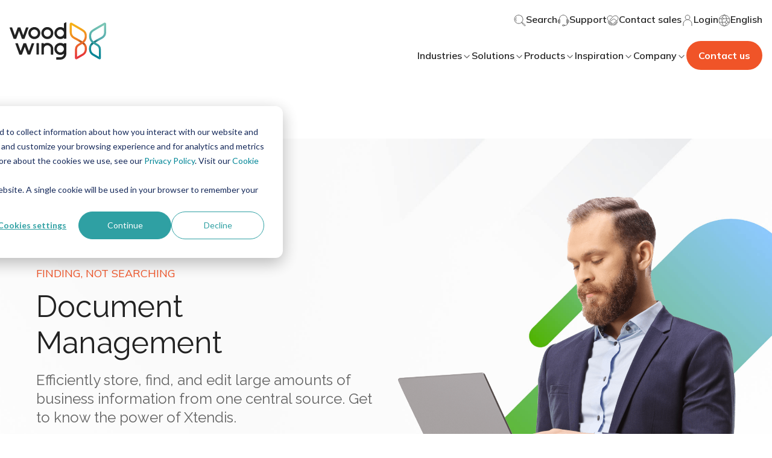

--- FILE ---
content_type: text/css
request_url: https://www.woodwing.com/hubfs/hub_generated/template_assets/1/67259563711/1768466567898/template_listing-stories.min.css
body_size: -620
content:
wcl-ww-listing-stories .center{margin:0 auto}wcl-ww-listing-stories .actions{align-items:center;display:flex;flex-wrap:wrap;gap:24px}wcl-ww-listing-stories .actions.center{justify-content:center}

--- FILE ---
content_type: image/svg+xml
request_url: https://www.woodwing.com/hubfs/woodwing-theme-assets/shapes/shape-woodwing-document-management-3.svg
body_size: -248
content:
<svg width="240" height="356" viewBox="0 0 240 356" fill="none" xmlns="http://www.w3.org/2000/svg">
<path d="M205.061 218.243C223.806 199.498 223.806 169.106 205.061 150.361C186.316 131.616 155.924 131.616 137.179 150.361L33.9414 253.599C15.1962 272.344 15.1962 302.736 33.9414 321.481C52.6866 340.226 83.0785 340.226 101.824 321.481L205.061 218.243Z" fill="url(#paint0_linear_252_18)"/>
<path d="M223.001 21.214C226.906 17.3087 226.906 10.9771 223.001 7.07186C219.095 3.16661 212.764 3.16661 208.858 7.07186L68.0702 147.858C64.165 151.764 64.165 158.095 68.0702 162.001C71.9755 165.906 78.3071 165.906 82.2124 162.001L223.001 21.214Z" fill="#D9D9D9"/>
<defs>
<linearGradient id="paint0_linear_252_18" x1="205.061" y1="150.361" x2="33.9414" y2="321.481" gradientUnits="userSpaceOnUse">
<stop stop-color="#8DC8FF"/>
<stop offset="1" stop-color="#4FB400"/>
</linearGradient>
</defs>
</svg>


--- FILE ---
content_type: application/javascript
request_url: https://26222027.fs1.hubspotusercontent-eu1.net/hubfs/26222027/hub_generated/template_assets/1/65055170521/1768466569107/template_index.esm.min.js
body_size: 912
content:
import{css,LitElement,html,nothing}from"lit";import{property,customElement}from"lit/decorators.js";
/*! *****************************************************************************
Copyright (c) Microsoft Corporation.

Permission to use, copy, modify, and/or distribute this software for any
purpose with or without fee is hereby granted.

THE SOFTWARE IS PROVIDED "AS IS" AND THE AUTHOR DISCLAIMS ALL WARRANTIES WITH
REGARD TO THIS SOFTWARE INCLUDING ALL IMPLIED WARRANTIES OF MERCHANTABILITY
AND FITNESS. IN NO EVENT SHALL THE AUTHOR BE LIABLE FOR ANY SPECIAL, DIRECT,
INDIRECT, OR CONSEQUENTIAL DAMAGES OR ANY DAMAGES WHATSOEVER RESULTING FROM
LOSS OF USE, DATA OR PROFITS, WHETHER IN AN ACTION OF CONTRACT, NEGLIGENCE OR
OTHER TORTIOUS ACTION, ARISING OUT OF OR IN CONNECTION WITH THE USE OR
PERFORMANCE OF THIS SOFTWARE.
***************************************************************************** */function __decorate(decorators,target,key,desc){var d,c=arguments.length,r=c<3?target:null===desc?desc=Object.getOwnPropertyDescriptor(target,key):desc;if("object"==typeof Reflect&&"function"==typeof Reflect.decorate)r=Reflect.decorate(decorators,target,key,desc);else for(var i=decorators.length-1;i>=0;i--)(d=decorators[i])&&(r=(c<3?d(r):c>3?d(target,key,r):d(target,key))||r);return c>3&&r&&Object.defineProperty(target,key,r),r}function __metadata(metadataKey,metadataValue){if("object"==typeof Reflect&&"function"==typeof Reflect.metadata)return Reflect.metadata(metadataKey,metadataValue)}var css_248z=css`*,
*::before,
*::after {
  box-sizing: border-box;
}

:host {
  --default-box-shadow: 0 0 12px rgba(16, 24, 40, 0.08);
  --navigation-language-dropdown-background: var(--theme-navigation-language-dropdown-background, var(--color-base-white));
  --navigation-language-dropdown-border-radius: var(--theme-navigation-language-dropdown-border-radius, 0);
  --navigation-language-dropdown-box-shadow: var(--theme-navigation-language-dropdown-box-shadow, var(--default-box-shadow));
  --navigation-language-dropdown-item-border-color-hover: var(--theme-navigation-language-dropdown-item-border-color-hover, var(--theme-color-gradient-red-orange));
}

:host {
  display: block;
}

.language-dropdown {
  background: var(--navigation-language-dropdown-background);
  border-radius: var(--navigation-language-dropdown-border-radius);
  box-shadow: var(--navigation-language-dropdown-box-shadow);
  display: none;
  overflow: hidden;
  margin: 0.8rem auto 0;
  position: relative;
  padding: 1rem;
  min-width: 140px;
  max-width: 260px;
  text-align: center;
}
.language-dropdown::before {
  background: transparent;
  bottom: 100%;
  content: "";
  height: 0.8rem;
  left: 0;
  position: absolute;
  width: 100%;
}
.language-dropdown.open {
  display: inline-flex;
  flex-direction: column;
  gap: 1rem;
}
.language-dropdown.close {
  display: none;
}`;let _t,_=t=>t,WwNavigationLanguageDropdown=class extends LitElement{render(){return html(_t||(_t=_`
      <div id="${0}" class="language-dropdown ${0}">
        <slot></slot>
      </div>
    `),this.id?this.id:nothing,this.open?"open":"")}};WwNavigationLanguageDropdown.styles=[css_248z],__decorate([property(),__metadata("design:type",String)],WwNavigationLanguageDropdown.prototype,"id",void 0),__decorate([property({type:Boolean}),__metadata("design:type",Boolean)],WwNavigationLanguageDropdown.prototype,"open",void 0),WwNavigationLanguageDropdown=__decorate([customElement("wcl-ww-navigation-language-dropdown")],WwNavigationLanguageDropdown);export{WwNavigationLanguageDropdown};
//# sourceURL=https://26222027.fs1.hubspotusercontent-eu1.net/hubfs/26222027/hub_generated/template_assets/1/65055170521/1768466569107/template_index.esm.js